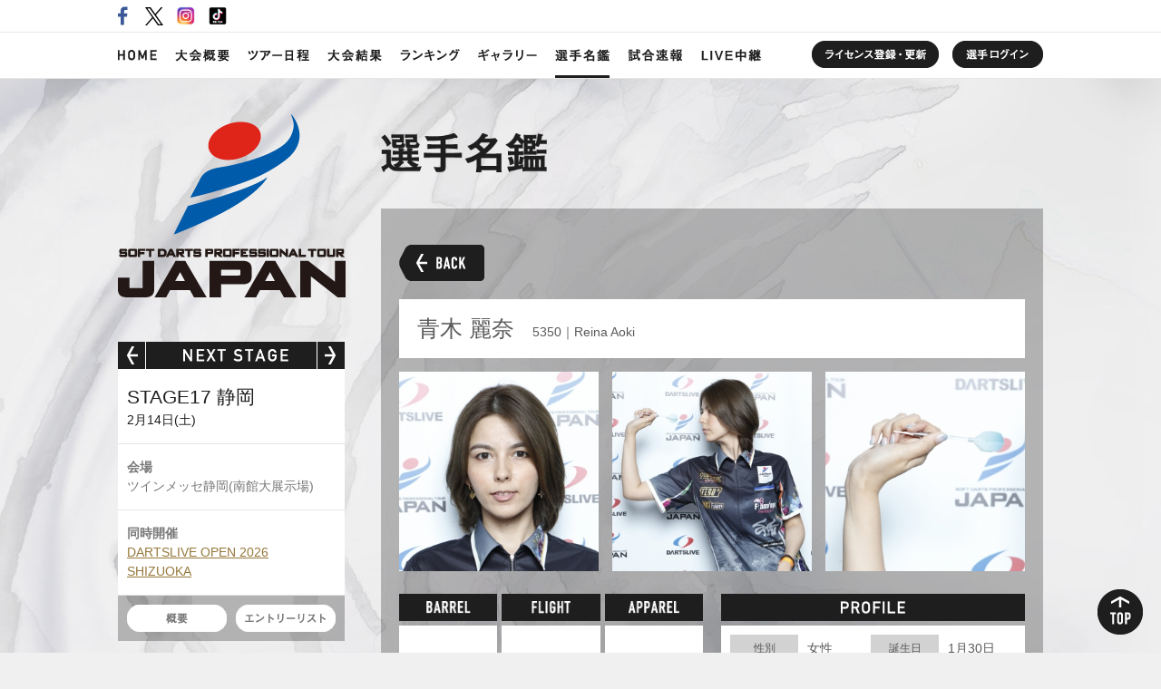

--- FILE ---
content_type: text/html; charset=UTF-8
request_url: https://livescore.japanprodarts.jp/directory_detail.php?p=3562
body_size: 30010
content:
<!DOCTYPE html>
<html lang="ja">
<head>
<meta http-equiv="X-UA-Compatible" content="IE=edge">
<meta charset="utf-8">
<title>青木 麗奈｜選手名鑑｜SOFT DARTS PROFESSIONAL TOUR JAPAN OFFICIAL WEBSITE</title>
<meta name="keywords" content="JAPAN16,ダーツ,プロ,ソフトダーツ,ツアー,トーナメント,DARTSLIVE,JAPAN CUP,TOUR,JAPAN,ジャパン,ダーツライブ,1億円">
<meta name="description" content="株式会社ダーツライブが特別協賛する「SOFT DARTS PROFESSIONAL TOUR JAPAN」公式サイト。本大会はプロ登録選手が参加できる年間を通じた報酬総額1億円のダーツトーナメントです。">
<meta name="robots" content="noodp,noydir">
<meta name="author" content="一般社団法人J.D.U.">
<meta name="copyright" content="Copyright &copy; 一般社団法人J.D.U. All rights reserved.">
<meta name="viewport" content="width=device-width">

<link rel="contents" href="/">
<link rel="index" href="https://japanprodarts.jp/sitemap.html">

<link rel="stylesheet" href="./css/setting.css" media="all">
<link rel="stylesheet" href="./css/grslider.css" media="all">
<link rel="stylesheet" href="./css/common.css" media="all">
<link rel="stylesheet" href="./css/common_sp.css" media="screen">
<link rel="stylesheet" href="./css/directory.css?v=20251023_01" media="all">
<link rel="stylesheet" href="./css/directory_sp.css?v=20251023_01" media="screen">

<link rel="apple-touch-icon" href="/apple-touch-icon.png">
<link rel="apple-touch-icon-precomposed" href="/apple-touch-icon.png">

<script src="./js/jquery-1.12.3.min.js"></script>
<script src="./js/jquery.easing.js"></script>
<script src="./js/jquery.grslider.js"></script>
<script src="./js/common.js"></script>
<script src="./js/jquery.grsorter.js"></script>
<script src="./js/info.js"></script>
<script src="./js/add.js?v=20250712_03"></script>

<!--[if lt IE 9]>
<script src="./js/html5shiv.js"></script>
<script src="./js/selectivizr-min.js"></script>
<![endif]-->

<!-- Google Tag Manager -->
<script>(function(w,d,s,l,i){w[l]=w[l]||[];w[l].push({'gtm.start':
new Date().getTime(),event:'gtm.js'});var f=d.getElementsByTagName(s)[0],
j=d.createElement(s),dl=l!='dataLayer'?'&l='+l:'';j.async=true;j.src=
'https://www.googletagmanager.com/gtm.js?id='+i+dl;f.parentNode.insertBefore(j,f);
})(window,document,'script','dataLayer','GTM-T4WK8JK');</script>
<!-- End Google Tag Manager -->
<!--google-->
<script type="text/javascript">

 var _gaq = _gaq || [];
 _gaq.push(['_setAccount', 'UA-27817845-1']);
 _gaq.push(['_trackPageview']);

 (function() {
   var ga = document.createElement('script'); ga.type = 'text/javascript'; ga.async = true;
   ga.src = ('https:' == document.location.protocol ? 'https://ssl' : 'http://www') + '.google-analytics.com/ga.js';
   var s = document.getElementsByTagName('script')[0]; s.parentNode.insertBefore(ga, s);
 })();

</script>
<!--//google-->
<!-- Universal Analytics -->
<script>
(function(i,s,o,g,r,a,m){i['GoogleAnalyticsObject']=r;i[r]=i[r]||function(){
(i[r].q=i[r].q||[]).push(arguments)},i[r].l=1*new Date();a=s.createElement(o),
 m=s.getElementsByTagName(o)[0];a.async=1;a.src=g;m.parentNode.insertBefore(a,m)
 })(window,document,'script','//www.google-analytics.com/analytics.js','ga');

 ga('create', 'UA-27817845-3', 'auto', {'allowLinker':true});
 ga('require', 'linker');
 ga('linker:autoLink', ['japanprodarts.jp','livescore.japanprodarts.jp']);
 ga('send', 'pageview');
</script>
<!-- //Universal Analytics -->
</head>
<body>
<!-- Google Tag Manager (noscript) -->
<noscript><iframe src="https://www.googletagmanager.com/ns.html?id=GTM-T4WK8JK"
height="0" width="0" style="display:none;visibility:hidden"></iframe></noscript>
<!-- End Google Tag Manager (noscript) -->

    <div id="fb-root"></div>

<script>(function(d, s, id) {
  var js, fjs = d.getElementsByTagName(s)[0];
  if (d.getElementById(id)) return;
  js = d.createElement(s); js.id = id;
  js.src = "//connect.facebook.net/ja_JP/sdk.js#xfbml=1&version=v2.8";
  fjs.parentNode.insertBefore(js, fjs);
}(document, 'script', 'facebook-jssdk'));</script>

    <div id="container" class="">
	<header>
		<h1><a href="https://japanprodarts.jp/">SOFT DARTS PROFESSIONAL TOUR JAPAN</a></h1>

		<ul id="headerSponsor">
		</ul>
		<ul id="sns" class="clearfix">
			<li class="fb"><a href="https://www.facebook.com/japanprodarts" target="_blank">Facebook</a></li>
			<li class="tw"><a href="https://twitter.com/JapanProDarts" target="_blank">Twitter</a></li>
			<li class="ig"><a href="https://www.instagram.com/japan_prodarts/" target="_blank">Instagram</a></li>
			<li class="tk"><a href="https://www.tiktok.com/@japan_prodarts" target="_blank">TikTok</a></li>
		</ul>

		<nav>
			<ul class="clearfix" id="content-menu-list">
				<li class="home"><a href="https://japanprodarts.jp/"><img src="/img/common/nav_home.png" alt="HOME"></a></li>
				<li class="outline"><a href="https://japanprodarts.jp/outline.html"><img src="/img/common/nav_outline.png" alt="大会概要"></a></li>
				<li class="schedule"><a href="https://japanprodarts.jp/schedule.html"><img src="/img/common/nav_schedule.png" alt="ツアー日程"></a></li>
				<li class="result"><a href="./result.php"><img src="/img/common/nav_result.png" alt="大会結果"></a></li>
				<li class="ranking"><a href="./ranking.php"><img src="/img/common/nav_ranking.png" alt="ランキング"></a></li>
				<li class="gallery"><a href="https://japanprodarts.jp/gallery.html"><img src="/img/common/nav_gallery.png" alt="ギャラリー"></a></li>
				<li class="directory"><a href="./directory.php"><img src="/img/common/nav_directory.png" alt="選手名鑑"></a></li>
				<li class="info"><a href="./entry.php"><img src="/img/common/nav_info.png" alt="試合速報"></a></li>
				<li class="live"><a href="https://japanprodarts.jp/live.html"><img src="/img/common/nav_live.png" alt="LIVE中継"></a></li>
			</ul>

			<ul class="sub">
				<li class="loginPlayer"><a href="https://ssl.japanprodarts.jp/player/" target="_blank"><img src="/img/common/nav_login_player.png" alt="選手ログイン"></a></li>
				<li class="loginSponsor"><a href="https://ssl.japanprodarts.jp/sponsor/" target="_blank">スポンサーログイン</a></li>
				<li class="license"><a href="https://japanprodarts.jp/license.html"><img src="/img/common/nav_license.png" alt="ライセンス登録・更新"></a></li>
				<li class="inquiry"><a href="https://japanprodarts.jp/inquiry/">問い合わせ</a></li>
				<li class="sitemap"><a href="https://japanprodarts.jp/sitemap.html">サイトマップ</a></li>
				<li class="privacy"><a href="https://japanprodarts.jp/privacy.html">プライバシーポリシー</a></li>
			</ul>
		</nav>

		<a id="navBtn"></a>
	</header>

        <div id="contents" class="clearfix">
		<article id="directoryDetail" class="">
			<h2><img src="./img/directory/title.png" alt="選手名鑑"></h2>
			<div>
				<a href="#" id="btnBack">BACK</a>
				<div class="clearfix">
					<ul id="detailPhoto" class="clearfix">
						<li><img src="https://livescore.japanprodarts.jp/player_images/165509603164.jpg" alt=""></li>
						<li><img src="https://livescore.japanprodarts.jp/player_images/165509603695.jpg" alt=""></li>
						<li><img src="https://livescore.japanprodarts.jp/player_images/165509604098.jpg" alt=""></li>
					</ul>

					<div id="directoryTitle" class="clearfix">
						<h3><span>青木 麗奈</span><small>5350｜Reina Aoki</small></h3>
						<ul class="rank">
						</ul>
					</div>

					<section id="detailConstructor">
						<ul class="clearfix">
							<li id="detailBarrel">
								<h4><img src="./img/directory/detail_barrel.png" alt="BAREEL"></h4>
								<div><img src="https://livescore.japanprodarts.jp/images/no_sponsor_logo.png" alt="no sponsor"></div>
							</li>
							<li id="detailFlight">
								<h4><img src="./img/directory/detail_flight.png" alt="FLIGHT"></h4>
								<div><img src="https://livescore.japanprodarts.jp/images/no_sponsor_logo.png" alt="no sponsor"></div>
							</li>
							<li id="detailApparel">
								<h4><img src="./img/directory/detail_apparel.png" alt="APPAREL"></h4>
								<div><img src="https://livescore.japanprodarts.jp/images/no_sponsor_logo.png" alt="no sponsor"></div>
							</li>
							<li id="detailOthers">
								<h4><img src="./img/directory/detail_others.png" alt="OTHERS"></h4>
								<div>
									<ul class="clearfix">
									</ul>
									<p>
									</p>
								</div>
							</li>
						</ul>
					</section>

					<div id="pcRight">
						<section id="detailProfile">
							<h4><img src="./img/directory/detail_profile.png" alt="PROFILE"></h4>
							<dl>
								<dt>性別</dt><!--
								--><dd>女性</dd><!--
								--><dt>誕生日</dt><!--
								--><dd>1月30日</dd><!--
								--><dt>身長</dt><!--
								--><dd>-</dd><!--
								--><dt>血液型</dt><!--
								--><dd>A型</dd><!--
								--><dt>利き腕</dt><!--
								--><dd>右</dd><!--
								--><dt>地域</dt><!--
								--><dd>東京都</dd><!--
								--><dt>ダーツ歴</dt><!--
								--><dd>-</dd><!--
								--><dt>Rt.</dt><!--
								--><dd>-</dd>
							</dl>
						</section>

						<section id="detailHistory">
							<h4><img src="./img/directory/detail_history.png" alt="戦歴"></h4>
							<p>
							</p>
						</section>
					</div>
				</div>
			</div>
		</article>

<script>
document.getElementById('btnBack').addEventListener('click', function (e) {
	e.preventDefault();
	history.back();
});
</script>

		<div id="sideContents">
			<div style="position: relative;">

				<div id="nextstage">
					<h2><img src="./img/common/nextstage.png" alt="NEXT STAGE"></h2>
					<ul id="nsSlider" class="grSlider" data-init-num="17">
						<li>
							<div><h3>STAGE1 香川</h3>4月27日(日)<img src='/img/common/exciting_stageicon.jpg' class='exciting_stageicon'></div>
							<div><h4>会場</h4>あなぶきアリーナ香川</div>
							<div><h4>同時開催</h4><a href="https://www.one-ep.co.jp/%E9%96%8B%E5%82%AC%E5%A4%A7%E4%BC%9A-%E3%83%AA%E3%83%BC%E3%82%B0%E6%83%85%E5%A0%B1/%E3%83%95%E3%83%A9%E3%83%AF%E3%83%BC%E3%82%AB%E3%83%83%E3%83%97-%E9%A6%99%E5%B7%9D/%E3%83%95%E3%83%A9%E3%83%AF%E3%83%BC%E3%82%AB%E3%83%83%E3%83%972025/" target="_blank">フラワーカップ 2025</a></div>

							<div class="btnArea">
								<ul class="clearfix">
									<li class="outline"><a href="https://japanprodarts.jp/2025/stage1">概要</a></li>
									<li class="entry"><a href="https://livescore.japanprodarts.jp/entry_list.php?id=199">エントリーリスト</a></li>
									<li class="result"><a href="https://livescore.japanprodarts.jp/result.php?id=199">リザルト</a></li>
								</ul>
							</div>
						</li>
						<li>
							<div><h3>STAGE2 岡山</h3>5月11日(日)</div>
							<div><h4>会場</h4>コンベックス岡山</div>
							<div><h4>同時開催</h4><a href="https://www.one-ep.co.jp/%E9%96%8B%E5%82%AC%E5%A4%A7%E4%BC%9A-%E3%83%AA%E3%83%BC%E3%82%B0%E6%83%85%E5%A0%B1/%E3%83%94%E3%83%BC%E3%83%81%E3%82%AB%E3%83%83%E3%83%97-%E5%B2%A1%E5%B1%B1/%E3%83%94%E3%83%BC%E3%83%81%E3%82%AB%E3%83%83%E3%83%97-%E5%B2%A1%E5%B1%B1-2025/" target="_blank">ピーチカップ岡山 2025</a></div>

							<div class="btnArea">
								<ul class="clearfix">
									<li class="outline"><a href="https://japanprodarts.jp/2025/stage2">概要</a></li>
									<li class="entry"><a href="https://livescore.japanprodarts.jp/entry_list.php?id=200">エントリーリスト</a></li>
									<li class="result"><a href="https://livescore.japanprodarts.jp/result.php?id=200">リザルト</a></li>
								</ul>
							</div>
						</li>
						<li>
							<div><h3>STAGE3 東京</h3>5月24日(土)</div>
							<div><h4>会場</h4>東京ビッグサイト南展示棟4ホール</div>
							<div><h4>同時開催</h4><a href="https://www.dartslive-open.jp/2025/tokyo0525/overview.html" target="_blank">DARTSLIVE OPEN 2025 TOKYO</a></div>

							<div class="btnArea">
								<ul class="clearfix">
									<li class="outline"><a href="https://japanprodarts.jp/2025/stage3.php">概要</a></li>
									<li class="entry"><a href="https://livescore.japanprodarts.jp/entry_list.php?id=201">エントリーリスト</a></li>
									<li class="result"><a href="https://livescore.japanprodarts.jp/result.php?id=201">リザルト</a></li>
								</ul>
							</div>
						</li>
						<li>
							<div><h3>STAGE4 京都</h3>6月1日(日)</div>
							<div><h4>会場</h4>みやこめっせ</div>
							<div><h4>同時開催</h4></div>

							<div class="btnArea">
								<ul class="clearfix">
									<li class="outline"><a href="https://japanprodarts.jp/2025/stage4.php">概要</a></li>
									<li class="entry"><a href="https://livescore.japanprodarts.jp/entry_list.php?id=202">エントリーリスト</a></li>
									<li class="result"><a href="https://livescore.japanprodarts.jp/result.php?id=202">リザルト</a></li>
								</ul>
							</div>
						</li>
						<li>
							<div><h3>STAGE5 新潟</h3>6月8日(日)</div>
							<div><h4>会場</h4>朱鷺メッセ</div>
							<div><h4>同時開催</h4><a href="https://nimitz222.com/niigata2025.html" target="_blank">DARTSLIVE 新潟大会 2025</a></div>

							<div class="btnArea">
								<ul class="clearfix">
									<li class="outline"><a href="https://japanprodarts.jp/2025/stage5.php">概要</a></li>
									<li class="entry"><a href="https://livescore.japanprodarts.jp/entry_list.php?id=203">エントリーリスト</a></li>
									<li class="result"><a href="https://livescore.japanprodarts.jp/result.php?id=203">リザルト</a></li>
								</ul>
							</div>
						</li>
						<li>
							<div><h3>STAGE6 北海道</h3>6月14日(土)<img src='/img/common/exciting_stageicon.jpg' class='exciting_stageicon'></div>
							<div><h4>会場</h4>アクセスサッポロ</div>
							<div><h4>同時開催</h4><a href="https://www.dartslive-open.jp/2025/sapporo0614/overview.html" target="_blank">DARTSLIVE OPEN 2025 SAPPORO</a></div>

							<div class="btnArea">
								<ul class="clearfix">
									<li class="outline"><a href="https://japanprodarts.jp/2025/stage6">概要</a></li>
									<li class="entry"><a href="https://livescore.japanprodarts.jp/entry_list.php?id=204">エントリーリスト</a></li>
									<li class="result"><a href="https://livescore.japanprodarts.jp/result.php?id=204">リザルト</a></li>
								</ul>
							</div>
						</li>
						<li>
							<div><h3>STAGE7 神奈川</h3>7月12日(土)</div>
							<div><h4>会場</h4>パシフィコ横浜(展示ホールB)</div>
							<div><h4>同時開催</h4><a href="https://www.dartslive-open.jp/2025/yokohama0713/overview.html" target="_blank">DARTSLIVE OPEN 2025 YOKOHAMA</a></div>

							<div class="btnArea">
								<ul class="clearfix">
									<li class="outline"><a href="https://japanprodarts.jp/2025/stage7">概要</a></li>
									<li class="entry"><a href="https://livescore.japanprodarts.jp/entry_list.php?id=205">エントリーリスト</a></li>
									<li class="result"><a href="https://livescore.japanprodarts.jp/result.php?id=205">リザルト</a></li>
								</ul>
							</div>
						</li>
						<li>
							<div><h3>STAGE8 京都</h3>7月19日(土)</div>
							<div><h4>会場</h4>京都パルスプラザ</div>
							<div><h4>同時開催</h4><a href="http://dmc-classic.fareastdarts.co.jp/index.html" target="_blank">DMC CLASSIC 2025</a></div>

							<div class="btnArea">
								<ul class="clearfix">
									<li class="outline"><a href="https://japanprodarts.jp/2025/stage8">概要</a></li>
									<li class="entry"><a href="https://livescore.japanprodarts.jp/entry_list.php?id=206">エントリーリスト</a></li>
									<li class="result"><a href="https://livescore.japanprodarts.jp/result.php?id=206">リザルト</a></li>
								</ul>
							</div>
						</li>
						<li>
							<div><h3>STAGE9 福島</h3>8月10日(日)</div>
							<div><h4>会場</h4>ビッグパレットふくしま(多目的展示ホール)</div>
							<div><h4>同時開催</h4><a href="https://www.dartslive-open.jp/2025/fukushima0810/overview.html" target="_blank">DARTSLIVE OPEN 2025 FUKUSHIMA</a></div>

							<div class="btnArea">
								<ul class="clearfix">
									<li class="outline"><a href="https://japanprodarts.jp/2025/stage9">概要</a></li>
									<li class="entry"><a href="https://livescore.japanprodarts.jp/entry_list.php?id=207">エントリーリスト</a></li>
									<li class="result"><a href="https://livescore.japanprodarts.jp/result.php?id=207">リザルト</a></li>
								</ul>
							</div>
						</li>
						<li>
							<div><h3>STAGE10 愛知</h3>8月31日(日)</div>
							<div><h4>会場</h4>ポートメッセなごや(第2展示館)</div>
							<div><h4>同時開催</h4><a href="https://mass-makan.com/nagoya/" target="_blank">名古屋ダーツトーナメント2025</a></div>

							<div class="btnArea">
								<ul class="clearfix">
									<li class="outline"><a href="https://japanprodarts.jp/2025/stage10.php">概要</a></li>
									<li class="entry"><a href="https://livescore.japanprodarts.jp/entry_list.php?id=208">エントリーリスト</a></li>
									<li class="result"><a href="https://livescore.japanprodarts.jp/result.php?id=208">リザルト</a></li>
								</ul>
							</div>
						</li>
						<li>
							<div><h3>STAGE11 大阪</h3>9月6日(土)</div>
							<div><h4>会場</h4>大和アリーナ</div>
							<div><h4>同時開催</h4><a href="https://www.dartslive-open.jp/2025/osaka0907/overview.html" target="_blank">DARTSLIVE OPEN 2025 OSAKA</a></div>

							<div class="btnArea">
								<ul class="clearfix">
									<li class="outline"><a href="https://japanprodarts.jp/2025/stage11">概要</a></li>
									<li class="entry"><a href="https://livescore.japanprodarts.jp/entry_list.php?id=209">エントリーリスト</a></li>
									<li class="result"><a href="https://livescore.japanprodarts.jp/result.php?id=209">リザルト</a></li>
								</ul>
							</div>
						</li>
						<li>
							<div><h3>STAGE12 福岡</h3>10月4日(土)<img src='/img/common/exciting_stageicon.jpg' class='exciting_stageicon'></div>
							<div><h4>会場</h4>西日本総合展示場新館</div>
							<div><h4>同時開催</h4><a href="https://nimitz222.com/kitakyushu2025.html#tournament" target="_blank">JAPANCUP 九州サーキット2025 北九州大会</a></div>

							<div class="btnArea">
								<ul class="clearfix">
									<li class="outline"><a href="https://japanprodarts.jp/2025/stage12">概要</a></li>
									<li class="entry"><a href="https://livescore.japanprodarts.jp/entry_list.php?id=210">エントリーリスト</a></li>
									<li class="result"><a href="https://livescore.japanprodarts.jp/result.php?id=210">リザルト</a></li>
								</ul>
							</div>
						</li>
						<li>
							<div><h3>STAGE13 福岡</h3>10月5日(日)<img src='/img/common/exciting_stageicon.jpg' class='exciting_stageicon'></div>
							<div><h4>会場</h4>西日本総合展示場新館</div>
							<div><h4>同時開催</h4><a href="https://nimitz222.com/kitakyushu2025.html#tournament" target="_blank">JAPANCUP 九州サーキット2025 北九州大会</a></div>

							<div class="btnArea">
								<ul class="clearfix">
									<li class="outline"><a href="https://japanprodarts.jp/2025/stage13">概要</a></li>
									<li class="entry"><a href="https://livescore.japanprodarts.jp/entry_list.php?id=211">エントリーリスト</a></li>
									<li class="result"><a href="https://livescore.japanprodarts.jp/result.php?id=211">リザルト</a></li>
								</ul>
							</div>
						</li>
						<li>
							<div><h3>STAGE14 北海道</h3>11月9日(日)<img src='/img/common/exciting_stageicon.jpg' class='exciting_stageicon'></div>
							<div><h4>会場</h4>アクセスサッポロ</div>
							<div><h4>同時開催</h4><a href="http://touyagroup.com/wp/wp-content/uploads/2025/10/2025%E5%8C%97%E6%B5%B7%E3%82%AB%E3%83%83%E3%83%97%E8%A6%81%E9%A0%85.pdf" target="_blank">20th HOKKAICUP 2025</a></div>

							<div class="btnArea">
								<ul class="clearfix">
									<li class="outline"><a href="https://japanprodarts.jp/2025/stage14.php">概要</a></li>
									<li class="entry"><a href="https://livescore.japanprodarts.jp/entry_list.php?id=212">エントリーリスト</a></li>
									<li class="result"><a href="https://livescore.japanprodarts.jp/result.php?id=212">リザルト</a></li>
								</ul>
							</div>
						</li>
						<li>
							<div><h3>STAGE15 宮城</h3>11月15日(土)</div>
							<div><h4>会場</h4>夢メッセみやぎ(展示ホールBC)</div>
							<div><h4>同時開催</h4><a href="https://www.dartslive-open.jp/2025/miyagi1115/overview.html" target="_blank">DARTSLIVE OPEN 2025 MIYAGI 2nd</a></div>

							<div class="btnArea">
								<ul class="clearfix">
									<li class="outline"><a href="https://japanprodarts.jp/2025/stage15.php">概要</a></li>
									<li class="entry"><a href="https://livescore.japanprodarts.jp/entry_list.php?id=213">エントリーリスト</a></li>
									<li class="result"><a href="https://livescore.japanprodarts.jp/result.php?id=213">リザルト</a></li>
								</ul>
							</div>
						</li>
						<li>
							<div><h3>STAGE16 広島</h3>12月13日(土)</div>
							<div><h4>会場</h4>広島市中小企業会館</div>
							<div><h4>同時開催</h4><a href="https://www.one-ep.co.jp/%E9%96%8B%E5%82%AC%E5%A4%A7%E4%BC%9A-%E3%83%AA%E3%83%BC%E3%82%B0%E6%83%85%E5%A0%B1/peace-cup-hiroshima/peace-cup-hiroshima-2025/" target="_blank">PEACE CUP HIROSHIMA 2025</a></div>

							<div class="btnArea">
								<ul class="clearfix">
									<li class="outline"><a href="https://japanprodarts.jp/2025/stage16.php">概要</a></li>
									<li class="entry"><a href="https://livescore.japanprodarts.jp/entry_list.php?id=214">エントリーリスト</a></li>
									<li class="result"><a href="https://livescore.japanprodarts.jp/result.php?id=214">リザルト</a></li>
								</ul>
							</div>
						</li>
						<li>
							<div><h3>STAGE17 静岡</h3>2月14日(土)</div>
							<div><h4>会場</h4>ツインメッセ静岡(南館大展示場)</div>
							<div><h4>同時開催</h4><a href="https://www.dartslive-open.jp/2026/shizuoka0215/overview.html" target="_blank">DARTSLIVE OPEN 2026 SHIZUOKA</a></div>

							<div class="btnArea">
								<ul class="clearfix">
									<li class="outline"><a href="https://japanprodarts.jp/2025/stage17.php">概要</a></li>
									<li class="entry"><a href="https://livescore.japanprodarts.jp/entry_list.php?id=215">エントリーリスト</a></li>
								</ul>
							</div>
						</li>
						<li>
							<div><h3>STAGE18 千葉</h3>3月14日(土)<img src='/img/common/exciting_stageicon.jpg' class='exciting_stageicon'></div>
							<div><h4>会場</h4>​幕張メッセ展示ホール6</div>
							<div><h4>同時開催</h4><a href="https://www.tsuwamonodarts.net/" target="_blank">TSUWAMONO 2026</a></div>

							<div class="btnArea">
								<ul class="clearfix">
									<li class="entry"><a href="https://livescore.japanprodarts.jp/entry_list.php?id=216">エントリーリスト</a></li>
								</ul>
							</div>
						</li>
					</ul>
				</div>
			</div>

			<div id="winner">
				<h2><img src="./img/common/winner_stage16.png" alt="STAGE16"></h2>
				<div class="btnMore"><a href="https://livescore.japanprodarts.jp/result.php?id=214">MORE</a></div>
				<h3><img src="./img/common/winner_j.png" alt="JAPAN"></h3>
				<ul class=" rankingList directoryLink clearfix">
					<li class="gold">
						<div class="rank"><div><div><span class="num num1">1</span></div></div></div>
						<img class="photo" src="https://livescore.japanprodarts.jp/player_images/s_176291259611.jpg" alt="">
						<div class="text">
							<div class="name"><a href="https://livescore.japanprodarts.jp/directory_detail.php?p=3466" class="directoryLinkText">木村 裕馬<small>0034｜Yuma Kimura</small></a><a class="directoryLinkOpener"></a></div>
							<ul class="constructorList clearfix">
								<li>TRiNiDAD</li>
								<li>CONDOR</li>
								<li>SHADE</li>
							</ul>
							<a class="directoryLinkBtn" src="https://livescore.japanprodarts.jp/directory_detail.php?p=3466"></a>
						</div>
					</li>
					<li class="silver">
						<div class="rank"><div><div><span class="num num2">2</span></div></div></div>
						<div class="text">
							<div class="name"><a href="https://livescore.japanprodarts.jp/directory_detail.php?p=3412" class="directoryLinkText">酒井 素<small>0004｜Motomu Sakai</small></a><a class="directoryLinkOpener"></a></div>
							<a class="directoryLinkBtn" src="https://livescore.japanprodarts.jp/directory_detail.php?p=3412"></a>
						</div>
					</li>
					<li class="bronze">
						<div class="rank"><div><div><span class="num num3">3</span></div></div></div>
						<div class="text">
							<div class="name"><a href="https://livescore.japanprodarts.jp/directory_detail.php?p=3633" class="directoryLinkText">吉野 洋幸<small>0060｜Hiroyuki Yoshino</small></a><a class="directoryLinkOpener"></a></div>
							<a class="directoryLinkBtn" src="https://livescore.japanprodarts.jp/directory_detail.php?p=3633"></a>
						</div>
					</li>
					<li class="bronze">
						<div class="rank"><div><div><span class="num num3">3</span></div></div></div>
						<div class="text">
							<div class="name"><a href="https://livescore.japanprodarts.jp/directory_detail.php?p=2704" class="directoryLinkText">林 雄太<small>0015｜Yuta Hayashi</small></a><a class="directoryLinkOpener"></a></div>
							<a class="directoryLinkBtn" src="https://livescore.japanprodarts.jp/directory_detail.php?p=2704"></a>
						</div>
					</li>
				</ul>
				<h3><img src="./img/common/winner_jl.png" alt="JAPAN LADIES"></h3>
				<ul class="ladies rankingList directoryLink clearfix">
					<li class="gold">
						<div class="rank"><div><div><span class="num num1">1</span></div></div></div>
						<img class="photo" src="https://livescore.japanprodarts.jp/player_images/s_174659715879.jpg" alt="">
						<div class="text">
							<div class="name"><a href="https://livescore.japanprodarts.jp/directory_detail.php?p=4084" class="directoryLinkText">青井 梨佳<small>5003｜Rika Aoi</small></a><a class="directoryLinkOpener"></a></div>
							<ul class="constructorList clearfix">
								<li>JokerDriverDarts</li>
								<li>L-style</li>
								<li></li>
							</ul>
							<a class="directoryLinkBtn" src="https://livescore.japanprodarts.jp/directory_detail.php?p=4084"></a>
						</div>
					</li>
					<li class="silver">
						<div class="rank"><div><div><span class="num num2">2</span></div></div></div>
						<div class="text">
							<div class="name"><a href="https://livescore.japanprodarts.jp/directory_detail.php?p=2875" class="directoryLinkText">林 桃加<small>5001｜Momoka Hayashi</small></a><a class="directoryLinkOpener"></a></div>
							<a class="directoryLinkBtn" src="https://livescore.japanprodarts.jp/directory_detail.php?p=2875"></a>
						</div>
					</li>
					<li class="bronze">
						<div class="rank"><div><div><span class="num num3">3</span></div></div></div>
						<div class="text">
							<div class="name"><a href="https://livescore.japanprodarts.jp/directory_detail.php?p=1926" class="directoryLinkText">岩田 夏海<small>5002｜Natsumi Iwata</small></a><a class="directoryLinkOpener"></a></div>
							<a class="directoryLinkBtn" src="https://livescore.japanprodarts.jp/directory_detail.php?p=1926"></a>
						</div>
					</li>
					<li class="bronze">
						<div class="rank"><div><div><span class="num num3">3</span></div></div></div>
						<div class="text">
							<div class="name"><a href="https://livescore.japanprodarts.jp/directory_detail.php?p=1794" class="directoryLinkText">小宮山 亜美<small>5026｜Ami Komiyama</small></a><a class="directoryLinkOpener"></a></div>
							<a class="directoryLinkBtn" src="https://livescore.japanprodarts.jp/directory_detail.php?p=1794"></a>
						</div>
					</li>
				</ul>
			</div>

			<div id="fbArea">
				<a class="twitter-timeline" data-lang="en" data-width="250" data-height="400" data-dnt="true" data-theme="light" href="https://twitter.com/JapanProDarts?ref_src=twsrc%5Etfw">Tweets by JapanProDarts</a>
				<script async src="https://platform.twitter.com/widgets.js" charset="utf-8"></script>
			</div>

			<div id="media">
				<h2><img src="./img/common/media.png" alt="MEDIA"></h2>
				<ul>
					<li><a href="http://dartslive.tv/" target="_blank"><img src="./img/common/media_dltv.png" alt="DARTSLIVE.TV"></a></li>
					<li><a href="http://japan-darts.tv/" target="_blank"><img src="./img/common/media_jdt.png" alt="JAPAN DARTS.TV"></a></li>
				</ul>
			</div>
		</div>
        </div>

	<footer>
		<a href="#container" id="btnPagetop">TOP</a>
		<div class="clearfix">
			<p>&copy;一般社団法人J.D.U　All right riserved.</p>
			<ul>
				<li><a href="https://japanprodarts.jp/inquiry/">お問い合わせ</a></li>
				<li><a href="https://japanprodarts.jp/sitemap.php">サイトマップ</a></li>
				<li><a href="https://japanprodarts.jp/privacy.php">プライバシーポリシー</a></li>
			</ul>
		</div>
	</footer>
    </div>

<!-- User Insight PCDF Code Start : dartslive.com -->
<script type="text/javascript">
var _uic = _uic ||{}; var _uih = _uih ||{};_uih['id'] = 53659;
_uih['lg_id'] = '';
_uih['fb_id'] = '';
_uih['tw_id'] = '';
_uih['uigr_1'] = ''; _uih['uigr_2'] = 'japanprodarts'; _uih['uigr_3'] = ''; _uih['uigr_4'] = ''; _uih['uigr_5'] = '';
_uih['uigr_6'] = ''; _uih['uigr_7'] = ''; _uih['uigr_8'] = ''; _uih['uigr_9'] = ''; _uih['uigr_10'] = '';

/* DO NOT ALTER BELOW THIS LINE */
/* WITH FIRST PARTY COOKIE */
(function() {
var bi = document.createElement('script');bi.type = 'text/javascript'; bi.async = true;
bi.src = '//cs.nakanohito.jp/b3/bi.js';
var s = document.getElementsByTagName('script')[0];s.parentNode.insertBefore(bi, s);
})();
</script>
<!-- User Insight PCDF Code End : dartslive.com -->
</body>
</html>

--- FILE ---
content_type: text/css
request_url: https://livescore.japanprodarts.jp/css/directory.css?v=20251023_01
body_size: 8771
content:
@charset "utf-8";

/* ++++++++++++++++++++++++++++++++++++++++

	Directory

++++++++++++++++++++++++++++++++++++++++ */

/* ----------------------------------------
	directorySearch
---------------------------------------- */

#searchName {
	margin: 0 0 40px;
}

#directorySearch section {
	margin-top: 20px;
}
#directorySearch section h3 {
	height: 23px;
	margin-bottom: 5px;
	padding-top: 7px;
	background: #1e1e1e;
}
#directorySearch section h3 img {
	display: block;
	height: 16px;
	margin: auto;
}
#directorySearch section ul {
	padding: 10px;
	background: #fff;
}
#directorySearch section li {
	float: left;
	margin-right: 10px;
	text-align: center;
	line-height: 40px;
}

#searchPrevious li { width: 260px; }
#searchJapanese li { width: 40px; }
#searchArea li { width: 60px; }
/* #searchSponsor li { width: 126px; } */

#directorySearch section a {
	display: block;
	border-radius: 0 5px 5px 0;
	background: #d2d2d2;
	text-decoration: none;
	color: #1e1e1e;
}
#directorySearch section li:first-child a,
#searchPrevious li a {
	border-radius: 5px;
}
/*
#searchSponsor li{
	margin-top: 10px;
}
#searchSponsor li:nth-child(5n) {
	margin-right: 0;
}
#searchSponsor li:nth-child(1),
#searchSponsor li:nth-child(2),
#searchSponsor li:nth-child(3),
#searchSponsor li:nth-child(4),
#searchSponsor li:nth-child(5) {
	margin-top: 0;
}
#searchSponsor li a {
	border-radius: 0;
	background: none;
}
*/

/* ++++++++++++++++++++++++++++++++++++++++

	Search Result

++++++++++++++++++++++++++++++++++++++++ */

#directoryList li {
	margin-top: 5px;
	background: #fff;
	font-size: 21px;
}
#directoryList li:first-child {
	margin-top: 0;
}
#directoryList li a {
	display: block;
	position: relative;
	padding: 20px 157px 20px 20px;
	text-decoration: none;
	color: #5a5a5a;
}
#directoryList li a:after {
	content: '';
	position: absolute;
	right: 20px;
	top: 0;
	width: 12px;
	height: 100%;
	background: url(../img/common/arrow_r.png) 0 50% no-repeat;
	background-size: 100%;
}
#directoryList li small {
	margin-left: 20px;
	font-size: 14px;
}

#directoryList .japan16,
#directoryList .ladies8 { background: #1e1e1e; }
#directoryList .japan16.champion,
#directoryList .ladies8.champion { background: #96783c; }

#directoryList .japan16 a,
#directoryList .ladies8 a {
	color: #fff;
}
#directoryList .japan16 a:after,
#directoryList .ladies8 a:after {
	background-image: url(../img/common/arrow_r_wht.png);
}

#directoryList li .logo {
	display: block;
	position: absolute;
	right: 50px;
	top: 50%;
	width: 87px;
	height: 26px;
	margin-top: -13px;
	background: 0 50% no-repeat;
	background-size: 100%;
	text-indent: -20000px;
}

#directoryList .japan16 .logo { background-image: url(../img/directory/logo_japan16.png); }
#directoryList .ladies8 .logo { background-image: url(../img/directory/logo_ladies8.png); }



/* ++++++++++++++++++++++++++++++++++++++++

	Detail

++++++++++++++++++++++++++++++++++++++++ */

#directoryDetail {
	color: #5a5a5a;
}
#directoryDetail a {
	color: #96783c;
}
#directoryDetail p a:before {
	content: '> ';
}
#directoryDetail>div {
	position: relative;
}

#detailPhoto {
	position: absolute;
	left: 20px;
	top: 180px;
}
#detailPhoto li {
	float: left;
	width: 220px;
	margin-right: 15px;
}
#detailPhoto img {
	width: 100%;
}

#directoryTitle {
	position: relative;
	height: 65px;
	margin-bottom: 260px;
	padding: 0 20px;
	background: #fff;
	white-space: nowrap;
	letter-spacing: -.4em;
	font-weight: normal;
	font-size: 21px;
	line-height: 1;
}
#directoryTitle:before,
#directoryTitle h3,
#directoryTitle .rank {
	display: inline-block;
	vertical-align: middle;
	letter-spacing: 0;
}
#directoryTitle:before {
	content: '';
	height: 100%;
}
#directoryTitle h3 {
	width: 62%;
	white-space: normal;
	font-weight: normal;
}
#directoryTitle h3 span,
#directoryTitle span+small {
	display: inline-block;
}
#directoryTitle h3 span {
	margin-right: 20px;
}
#directoryTitle h3 small {
	margin-left: 20px;
}
#directoryTitle h3 span+small {
	margin: 0;
}
#directoryTitle small,
#directoryTitle .year {
	font-size: 14px;
}

#directoryTitle .rank {
	width: 38%;
	text-align: right;
}

#directoryTitle .rank>li+li {
	margin-top: 5px;
}

#directoryTitle .rank .year,
#directoryTitle .rank ul,
#directoryTitle .rank li li {
	display: inline-block;
	vertical-align: baseline;
}
#directoryTitle .rank .year {
	margin-right: 5px;
}

#directoryTitle .rank li li {
	position: relative;
	padding-left: 27px;
}
#directoryTitle .rank li li:before {
	content: '';
	position: absolute;
	left: 0;
	top: -2px;
	width: 25px;
	height: 25px;
	background: 50% 50% no-repeat;
	background-size: contain;
}
#directoryTitle .rank li li+li {
	margin-left: 5px;
}

#directoryTitle .rank .blue:before { background-image: url(../img/common/icon_blue.png); }
#directoryTitle .rank .red:before { background-image: url(../img/common/icon_red.png); }

#directoryDetail h4 {
	box-sizing: border-box;
	height: 30px;
	margin-bottom: 5px;
	padding-top: 8px;
	background: #1e1e1e;
}
#directoryDetail h4 img {
	display: block;
	height: 14px;
	margin: auto;
}


/* ----------------------------------------
	detailConstructor
---------------------------------------- */

#detailConstructor,
#pcRight {
	float: left;
	width: 335px;
}
#detailConstructor li {
	float: left;
	width: 108px;
	margin-left: 5px;
}
#detailConstructor li:first-child,
#detailConstructor #detailOthers {
	margin-left: 0;
}
#detailConstructor li:nth-child(2){
	width: 109px;
}
#detailConstructor li>div,
#detailProfile dl,
#detailHistory>p  {
	padding: 10px;
	background: #fff;
}
#detailConstructor li a img {
	background: #fff;
}

#detailConstructor #detailOthers {
	width: 100%;
	margin-top: 5px;
}
#detailConstructor #detailOthers li {
	width: 98px;
	margin: 0 0 10px 10px;
}
#detailConstructor #detailOthers li:first-child,
#detailConstructor #detailOthers li:nth-child(3n+1) {
	clear: left;
	margin-left: 0;
}
#detailConstructor #detailOthers li:nth-child(3n+2){
	width: 99px;
}


/* ----------------------------------------
	detailProfile
---------------------------------------- */

#pcRight {
	float: right;
}

#detailProfile dt,
#detailProfile dd {
	display: inline-block;
	width: 75px;
	margin-top: 5px;
	vertical-align: middle;
}
#detailProfile dt {
	background: #d2d2d2;
	text-align: center;
	font-size: 12px;
	line-height: 30px;
}
#detailProfile dd {
	width: 70px;
	padding-left: 10px;
}
#detailProfile dt:nth-child(1),
#detailProfile dd:nth-child(2),
#detailProfile dt:nth-child(3),
#detailProfile dd:nth-child(4) {
	margin-top: 0;
}


/* ----------------------------------------
	detailHistory
---------------------------------------- */

#detailHistory {
	margin-top: 5px;
}
#detailHistory h4 {
	padding-top: 7px;
}
#detailHistory h4 img {
	height: 16px;
}
#detailHistory span {
	float: right;
}


/* ----------------------------------------
	Color Variation
---------------------------------------- */

#directoryDetail.champion,
#directoryDetail.top16,
.top50 #directoryTitle,
.top100 #directoryTitle,
.top150 #directoryTitle,
.top200 #directoryTitle,
.top300 #directoryTitle {
	color: #fff;
}

.champion #directoryTitle,
#directoryDetail.champion h4 { background-color: #96783c; }
.top16 #directoryTitle { background-color: #1e1e1e; }
.top50 #directoryTitle,
#directoryDetail.top50 h4 { background-color: #594397; }
.top100 #directoryTitle,
#directoryDetail.top100 h4 { background-color: #325040; }
.top150 #directoryTitle,
#directoryDetail.top150 h4 { background-color: #d2471e; }
.top200 #directoryTitle,
#directoryDetail.top200 h4 { background-color: #f3c415; }
.top300 #directoryTitle,
#directoryDetail.top300 h4 { background-color: #00b0ec; }

.champion #detailConstructor li>div,
.champion #detailProfile dl,
.champion #detailHistory>p,
.top16 #detailConstructor li>div,
.top16 #detailProfile dl,
.top16 #detailHistory>p  {
	background-color: #1e1e1e;
}

.champion #detailProfile dt,
.top16 #detailProfile dt {
	background-color: #3c3c3c;
}


/**
	modify search sponsor bloc
**/
section#searchSponsor ul {
	display: flex;
	flex-wrap: wrap;
	justify-content: flex-start;
	align-items: center;
	gap: 12px 8px;

	margin: 0;
	padding: 12px 8px;
}

section#searchSponsor li {
	width: calc(20% - 6.4px);
    float: none;
    margin-right: 0;
    text-align: center;
    line-height: initial;
}

section#searchSponsor a {
    display: block;
    border-radius: initial !important;
    background: none;
    text-decoration: none;
    color: initial;
}

.searchAndButton {
	margin: 0 0 40px;
    display: flex;
    flex-wrap: nowrap;
    align-content: center;
    align-items: center;
	justify-content: space-between;
    flex-direction: row;
}

.searchAndButton form {
	margin: 0 !important;
}

.reservedPlayer {
	line-height: 40px;
	padding-left: 40px;
	padding-right: 40px;
	border: none;
	border-radius: 5px;
	font-size: 14px;
	text-align: center;
	color: #1e1e1e;
	background: #d2d2d2;
	cursor: pointer;
	text-decoration: none;
	transition: .2s;
}

--- FILE ---
content_type: text/css
request_url: https://livescore.japanprodarts.jp/css/directory_sp.css?v=20251023_01
body_size: 5624
content:
@charset "utf-8";

/* ++++++++++++++++++++++++++++++++++++++++

	Directory for Smart Devices

++++++++++++++++++++++++++++++++++++++++ */

@media (max-width: 767px) {

article {
	margin-top: 6.25%;
	padding-top: 0;
}
article h2 {
	position: absolute;
	right: 0;
	top: 0;
	z-index: 1;
	width: 100%;
}
article h2 img {
	left: auto;
	right: 3.125%;
}
article>div {
	position: relative;
	z-index: 2;
	padding: 0;
	background: none;
}

#directorySearch section,
#directoryList ul,
#directoryDetail>div>div {
	padding: 6.25% 3.125%;
	background: #d2d2d2
}


/* ----------------------------------------
	directorySearch
---------------------------------------- */

#directorySearch h2 {
	position: relative;
	margin-top: 0;
}
#directorySearch h2 img {
	left: 3.125%;
	right: auto;
}
#searchName {
	margin: 0 auto 6.25%;
}

#searchPrevious,
#searchJapanese,
#searchArea {
	display: none;
}

#directorySearch section h3 {
	height: auto;
	margin-bottom: 6.67%;
	padding: 2.917% 0;
}
#directorySearch section h3 img {
	height: auto;
}
#directorySearch section ul {
	width: 106.67%;
	padding: 0;
	background: none;
}
/*
#directorySearch section li,
#searchSponsor li:nth-child(4),
#searchSponsor li:nth-child(5) {
	margin: 2.34375% 2.34375% 0 0;
}
*/
#searchSponsor h3 img {
	width: 25.5%;
}

/*
#searchSponsor li {
	width: 29.6875%;
}
*/


/* ++++++++++++++++++++++++++++++++++++++++

	Search Result

++++++++++++++++++++++++++++++++++++++++ */

#directoryList li {
	margin-top: 3.33%;
	font-size: 13px;
}
#directoryList li:nth-child(2n):not(.japan16):not(.ladies8) {
	background: #fff;
}
#directoryList li a {
	padding: 3.33% 40.5% 3.33% 3.33%;
}
#directoryList li a:after {
	right: 3.33%;
	width: 3%;
}
#directoryList li small {
	display: block;
	margin: 5px 0 0;
	font-size: 9px;
	line-height: 1;
}

#directoryList li .logo {
	right: 10%;
	width: 29%;
}



/* ++++++++++++++++++++++++++++++++++++++++

	Detail

++++++++++++++++++++++++++++++++++++++++ */

#detailPhoto {
	position: static;
	margin-bottom: 3.33%;
}
#detailPhoto li {
	width: 31.66%;
	margin-right: 2.5%;
}
#detailPhoto li:last-child {
	margin: 0;
}

#directoryTitle {
	height: auto;
	margin-bottom: 3.33%;
	padding: 3.33%;
	font-size: 13px;
}
#directoryTitle h3 {
	width: 45%;
}
#directoryTitle h3 span,
#directoryTitle h3 small {
	display: block;
	margin: 0;
}
#directoryTitle h3 small,
#directoryTitle h3 span+small {
	margin-top: 5px;
}
#directoryTitle small,
#directoryTitle .year {
	font-size: 9px;
}

#directoryTitle .rank {
	width: 55%;
}
#directoryTitle .rank li li {
	padding-left: 20px;
}
#directoryTitle .rank li li:before {
	width: 17px;
	height: 17px;
}

#directoryDetail h4 {
	height: auto;
	margin-bottom: 1.72%;
	padding: 3.45%;
}
#directoryDetail h4 img {
	height: auto;
}

#directoryDetail section {
	margin-top: 3.33%;
	padding: 1.67%;
	background: #fff;
}


/* ----------------------------------------
	detailConstructor
---------------------------------------- */

#detailConstructor,
#pcRight {
	float: none;
	width: auto;
}
#detailConstructor li,
#detailConstructor li:nth-child(2),
#detailConstructor #detailOthers li,
#detailConstructor #detailOthers li:nth-child(3n+2) {
	width: 32.07%;
	margin-left: 1.72%;
}
#detailConstructor h4 {
	margin-bottom: 5.38%;
	padding: 6.45% 0;
	background-position: 5.38% 50%;
	background-repeat: no-repeat;
	background-size: 10.75%;
}

#detailBarrel h4 { background-image: url(../img/sp/directory/icon_barrel.png); }
#detailBarrel h4 img { width: 30.11%; }

#detailFlight h4 { background-image: url(../img/sp/directory/icon_flight.png); }
#detailFlight h4 img {width: 26.88%;}

#detailApparel h4 { background-image: url(../img/sp/directory/icon_apparel.png); }
#detailApparel h4 img { width: 34.95%; }

#detailConstructor li>div,
#detailProfile dl {
	padding: 0;
}

#detailConstructor #detailOthers {
	margin-top: 1.72%;
}
#detailConstructor #detailOthers h4 {
	margin-bottom: 3.45%;
	padding: 2.07% 0;
}
#detailConstructor #detailOthers h4 img {
	width: 9.48%;
}
#detailConstructor #detailOthers li {
	margin-bottom: 1.72%;
}
#detailConstructor p,
#detailHistory>p {
	padding: 1.72%;
}


/* ----------------------------------------
	detailProfile
---------------------------------------- */

#detailProfile h4 {
	padding: 3.45% 0;
}
#detailProfile h4 img {
	width: 17.59%;
}
#detailProfile dt,
#detailProfile dd {
	width: 20.69%;
	margin-top: 1.72%;
}
#detailProfile dt {
	font-size: 9px;
}
#detailProfile dd {
	width: 27.59%;
	padding-left: 1.72%;
}


/* ----------------------------------------
	detailHistory
---------------------------------------- */

#detailHistory h4 img {
	width: 8.62%;
	height: auto;
}


/* ----------------------------------------
	upperRank
---------------------------------------- */

#directoryDetail.upperRank section {
	background: #1e1e1e;
}

/*Break Point*/
}

/* ----------------------------------------
	directory detail name and ranking
---------------------------------------- */
@media (max-width: 767px) {
	#directoryTitle h3 {
		width: 73%;
	}

	#directoryTitle .rank {
		width: 27%;
	}

	#detailConstructor #detailOthers > div > ul {
		padding: 1.72%;
	}

	#detailConstructor #detailOthers > div > ul > li {
		margin-bottom: 0;
	}
}

/**
	modify search sponsor bloc
**/

@media (max-width: 767px) {
	section#searchSponsor ul {
		width: inherit;
	}

	section#searchSponsor li {
		width: calc(33.33% - 5.33px);
		margin: 0;
	}
}


@media (max-width: 767px) {
	.searchAndButton {
		margin: 0 auto 6.25%;
		justify-content: space-around;
	}

	.searchAndButton form {
		width: 64%;
	}

	.reservedPlayer {
		width: 26%;
		height: 40px;
		padding-left: 0;
		padding-right: 0;
		border: none;
		border-radius: 5px;
		font-size: 13px;
		color: #1e1e1e;
		background: #d2d2d2;
		cursor: pointer;
		transition: .2s;
	}
}


--- FILE ---
content_type: image/svg+xml
request_url: https://livescore.japanprodarts.jp/img/num/gold/1.svg
body_size: 325
content:
<?xml version="1.0" encoding="utf-8"?>
<!-- Generator: Adobe Illustrator 21.0.0, SVG Export Plug-In . SVG Version: 6.00 Build 0)  -->
<svg version="1.1" xmlns="http://www.w3.org/2000/svg" xmlns:xlink="http://www.w3.org/1999/xlink" x="0px" y="0px"
	 viewBox="0 0 19 39" style="enable-background:new 0 0 19 39;" xml:space="preserve">
<style type="text/css">
	path{fill:#96783c;}
</style>
<g id="svg">
	<g>
		<path d="M9.5,5.8L4,9.9V4l5.5-4H15v38.4H9.5V5.8z"/>
	</g>
</g>
</svg>


--- FILE ---
content_type: application/javascript
request_url: https://livescore.japanprodarts.jp/js/info.js
body_size: 120
content:
/* ++++++++++++++++++++++++++++++++++++++++

	Info

++++++++++++++++++++++++++++++++++++++++ */

$(function(){
//	BOS

if($('.grsorter').length) $('.grsorter').grSorter({
	replaceChar: [
		['Division 1', 0, 'board']
	],
	initSort: ['name']
});

// EOS
});